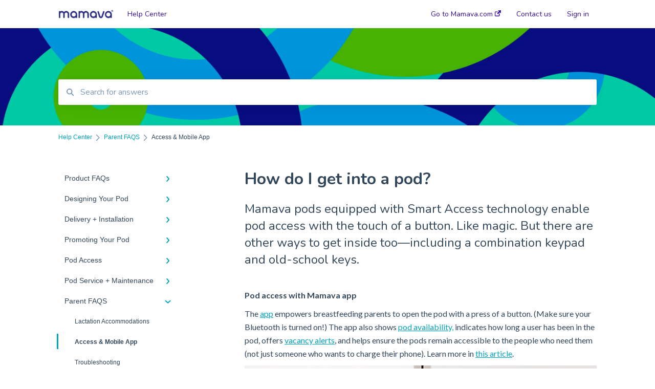

--- FILE ---
content_type: text/html; charset=UTF-8
request_url: https://help.mamava.com/how-do-i-get-into-a-pod
body_size: 9508
content:
<!doctype html><html lang="en"><head>
    
    <meta charset="utf-8">
    
    <title>
      How do I get into a pod?
    </title>
    
    <meta name="description" content="Mamava pods equipped with Smart Access technology  enable pod access with the touch of a button. Like magic. But there are other ways to get inside too—including a combination keypad and old-school keys.">
    <meta name="viewport" content="width=device-width, initial-scale=1">

    <script src="/hs/hsstatic/jquery-libs/static-1.1/jquery/jquery-1.7.1.js"></script>
<script>hsjQuery = window['jQuery'];</script>
    <meta property="og:description" content="Mamava pods equipped with Smart Access technology  enable pod access with the touch of a button. Like magic. But there are other ways to get inside too—including a combination keypad and old-school keys.">
    <meta property="og:title" content="How do I get into a pod?">
    <meta name="twitter:description" content="Mamava pods equipped with Smart Access technology  enable pod access with the touch of a button. Like magic. But there are other ways to get inside too—including a combination keypad and old-school keys.">
    <meta name="twitter:title" content="How do I get into a pod?">

    

    

    <link rel="stylesheet" href="/hs/hsstatic/ContentIcons/static-1.198/fontawesome/5.0.10/css/fontawesome-all.min.css">
<style>
a.cta_button{-moz-box-sizing:content-box !important;-webkit-box-sizing:content-box !important;box-sizing:content-box !important;vertical-align:middle}.hs-breadcrumb-menu{list-style-type:none;margin:0px 0px 0px 0px;padding:0px 0px 0px 0px}.hs-breadcrumb-menu-item{float:left;padding:10px 0px 10px 10px}.hs-breadcrumb-menu-divider:before{content:'›';padding-left:10px}.hs-featured-image-link{border:0}.hs-featured-image{float:right;margin:0 0 20px 20px;max-width:50%}@media (max-width: 568px){.hs-featured-image{float:none;margin:0;width:100%;max-width:100%}}.hs-screen-reader-text{clip:rect(1px, 1px, 1px, 1px);height:1px;overflow:hidden;position:absolute !important;width:1px}
</style>

<style>
  @font-face {
    font-family: "Nunito";
    font-weight: 400;
    font-style: normal;
    font-display: swap;
    src: url("/_hcms/googlefonts/Nunito/regular.woff2") format("woff2"), url("/_hcms/googlefonts/Nunito/regular.woff") format("woff");
  }
  @font-face {
    font-family: "Nunito";
    font-weight: 700;
    font-style: normal;
    font-display: swap;
    src: url("/_hcms/googlefonts/Nunito/700.woff2") format("woff2"), url("/_hcms/googlefonts/Nunito/700.woff") format("woff");
  }
  @font-face {
    font-family: "Lato";
    font-weight: 400;
    font-style: normal;
    font-display: swap;
    src: url("/_hcms/googlefonts/Lato/regular.woff2") format("woff2"), url("/_hcms/googlefonts/Lato/regular.woff") format("woff");
  }
  @font-face {
    font-family: "Lato";
    font-weight: 700;
    font-style: normal;
    font-display: swap;
    src: url("/_hcms/googlefonts/Lato/700.woff2") format("woff2"), url("/_hcms/googlefonts/Lato/700.woff") format("woff");
  }
</style>

    


    
<!--  Added by GoogleAnalytics integration -->
<script>
var _hsp = window._hsp = window._hsp || [];
_hsp.push(['addPrivacyConsentListener', function(consent) { if (consent.allowed || (consent.categories && consent.categories.analytics)) {
  (function(i,s,o,g,r,a,m){i['GoogleAnalyticsObject']=r;i[r]=i[r]||function(){
  (i[r].q=i[r].q||[]).push(arguments)},i[r].l=1*new Date();a=s.createElement(o),
  m=s.getElementsByTagName(o)[0];a.async=1;a.src=g;m.parentNode.insertBefore(a,m)
})(window,document,'script','//www.google-analytics.com/analytics.js','ga');
  ga('create','UA-54968471-1','auto');
  ga('send','pageview');
}}]);
</script>

<!-- /Added by GoogleAnalytics integration -->

<!--  Added by GoogleAnalytics4 integration -->
<script>
var _hsp = window._hsp = window._hsp || [];
window.dataLayer = window.dataLayer || [];
function gtag(){dataLayer.push(arguments);}

var useGoogleConsentModeV2 = true;
var waitForUpdateMillis = 1000;


if (!window._hsGoogleConsentRunOnce) {
  window._hsGoogleConsentRunOnce = true;

  gtag('consent', 'default', {
    'ad_storage': 'denied',
    'analytics_storage': 'denied',
    'ad_user_data': 'denied',
    'ad_personalization': 'denied',
    'wait_for_update': waitForUpdateMillis
  });

  if (useGoogleConsentModeV2) {
    _hsp.push(['useGoogleConsentModeV2'])
  } else {
    _hsp.push(['addPrivacyConsentListener', function(consent){
      var hasAnalyticsConsent = consent && (consent.allowed || (consent.categories && consent.categories.analytics));
      var hasAdsConsent = consent && (consent.allowed || (consent.categories && consent.categories.advertisement));

      gtag('consent', 'update', {
        'ad_storage': hasAdsConsent ? 'granted' : 'denied',
        'analytics_storage': hasAnalyticsConsent ? 'granted' : 'denied',
        'ad_user_data': hasAdsConsent ? 'granted' : 'denied',
        'ad_personalization': hasAdsConsent ? 'granted' : 'denied'
      });
    }]);
  }
}

gtag('js', new Date());
gtag('set', 'developer_id.dZTQ1Zm', true);
gtag('config', 'G-X491215B0F');
</script>
<script async src="https://www.googletagmanager.com/gtag/js?id=G-X491215B0F"></script>

<!-- /Added by GoogleAnalytics4 integration -->

    <link rel="canonical" href="https://help.mamava.com/how-do-i-get-into-a-pod">


<meta property="og:url" content="https://help.mamava.com/how-do-i-get-into-a-pod">
<meta http-equiv="content-language" content="en">



    
      <link rel="shortcut icon" href="https://help.mamava.com/hubfs/Mamava_Favicon.png">
    
    <link href="//7052064.fs1.hubspotusercontent-na1.net/hubfs/7052064/hub_generated/template_assets/DEFAULT_ASSET/1767723238666/template_main.css" rel="stylesheet">
    <link href="//7052064.fs1.hubspotusercontent-na1.net/hubfs/7052064/hub_generated/template_assets/DEFAULT_ASSET/1767723234639/template__support-form.min.css" rel="stylesheet">
    <script type="text/javascript" src="//7052064.fs1.hubspotusercontent-na1.net/hubfs/7052064/hub_generated/template_assets/DEFAULT_ASSET/1767723237081/template_kbdom.min.js"></script>
    <style type="text/css" data-preview-theme="true">
      .kb-article, .kb-search__suggestions__article-content, .kb-search-results__description {
        font-family: 'Lato';
      }
      h1, h2, h3, h3 a, h4, h4 a, h5, h6, .kb__text-link, .kb__text-link-small, .kb-header, .kb-sticky-footer,
      .kb-search__suggestions__article-title, .kb-search-results__title,
      #hs_form_target_kb_support_form input.hs-button, #hs_form_target_kb_support_form label, input, select, textarea, #hs_form_target_kb_support_form .hs-field-desc, #hs_form_target_kb_support_form .hs-richtext p {
        font-family: 'Nunito';
      }
      a,
      .kb-search__suggestions__breadcrumb,
      .kb-header__nav .kbui-dropdown__link {
        color: #00a4bd;
      }
      .kb-header,
      .kb-header a,
      .kb-header button.kb-button--link {
        color: #360ea2;
      }
      .kb-header svg * {
        fill: #360ea2;
      }
      .kb-search-section {
        background-color: #ffffff;
      }
      .kb-search-section__title {
        color: #FFFFFF;
      }
      .kb-search-section-with-image {
        background-image: url(https://help.mamava.com/hubfs/KnowledgeBase-WebBanner-1.jpg);
        background-size: cover;
        color: #ffffff;
        position: relative;
      }
      .kb-search-section-with-gradient {
        background-color: ;
        background-image: linear-gradient(180deg, #ffffff 0%, transparent 97%);
      }
      .kb-mobile-search-section {
        background-color: #ffffff;
      }
      .kb-search__suggestions a:hover,
      .kb-search__suggestions a:focus,
      .kb-category-menu li.active > a,
      .kb-category-menu li > a:hover {
        background-color: rgba(0, 164, 189, .1);
      }
      .kb-theme--cards .kb-category-menu li.active > a,
      .kb-theme--cards .kb-category-menu li > a:hover {
        background-color: transparent;
      }
      .kb-breadcrumbs > ol > li > span,
      .kb-breadcrumbs > ol > li > a > span,
      .kb-breadcrumbs > .kb-breadcrumbs__mobile-back a {
        font-family: helvetica;
      }
      .kb-breadcrumbs__arrow--left * {
        fill: #00a4bd
      }
      .kb-sidebar .kb-category-menu a,
      .kb-mobile-menu .kb-mobile-menu__current-page,
      .kb-mobile-menu ul > li > a {
        font-family: helvetica;
      }
      .kb-header__logo img {
        max-height: 21px;
      }
      .kb-footer__logo img {
        max-height: 55px;
      }
      /* SVG SUPPORT */
      .kb-header__logo img[src$=".svg"] {
        height: 21px;
      }
      .kb-footer__logo img[src$=".svg"] {
        height: 55px;
      }
      /* MOBILE STYLES */
      .kb-mobile-menu,
      .kb-mobile-search__bar {
        background-color: #ffffff;
      }
      .kb-mobile-menu a,
      .kb-mobile-menu__current-page,
      .kb-mobile-search__input,
      .kb-search--open .kb-mobile-search__input {
        color: #111111
      }
      .kb-mobile-search__input::-webkit-input-placeholder {
        color: #111111
      }
      .kb-mobile-search__input::-moz-placeholder {
        color: #111111
      }
      .kb-mobile-search__input:-ms-input-placeholder {
        color: #111111
      }
      .kb-mobile-search__input:-moz-placeholder {
        color: #111111
      }
      .kb-mobile-search__mag * {
        fill: #111111
      }
      .kb-mobile-menu__arrow *,
      .kb-mobile-search__close * {
        stroke: #111111
      }
      @media (max-width: 767px) {
        .kb-header__nav {
          background-color: #ffffff
        }
        .kb-header,
        .kb-header a {
          color: #111111;
        }
        .kb-header svg * {
          fill: #111111;
        }
        .kb-theme--content.kb-page--index .kb-header__nav-toggle svg *,
        .kb-theme--content.kb-page--index .kb-header__nav-close svg *,
        .kb-theme--tiles.kb-page--index .kb-header__nav-toggle svg *,
        .kb-theme--tiles.kb-page--index .kb-header__nav-close svg *,
        .kb-theme--minimal .kb-header__nav-toggle svg *,
        .kb-theme--minimal .kb-header__nav-close svg *,
        .kb-theme--cards .kb-header__nav-toggle svg *,
        .kb-theme--cards .kb-header__nav-close svg *,
        .kb-theme--default .kb-header__nav-toggle svg *,
        .kb-theme--default .kb-header__nav-close svg * {
          fill: #360ea2;
        }
      }
    </style>
  <meta name="generator" content="HubSpot"></head>
  <body class="kb-theme--cards ">
    <header>
      
      
  

  

  

  <div class="kb-header" data-preview-id="kb-header">
    <div class="kb-header-inner" id="kb-header">
      <div class="kb-header__logo">
        
          <img src="https://help.mamava.com/hs-fs/hubfs/RGB-Wordmark-1.png?height=120&amp;name=RGB-Wordmark-1.png" alt="company logo">
        
      </div>
      <a class="kb-header__title" href="/">
        Help Center
      </a>
      <nav id="kb-header__nav" class="kb-header__nav" role="navigation">
        <ul>
          
          
            
<li class="kb-header__company-website-link">
  <a href="//www.mamava.com" target="_blank" rel="noopener">
    Go to Mamava.com
    <svg width="12" height="12" xmlns="http://www.w3.org/2000/svg">
      <path d="M8.11 10.223V7.0472l1.308-1.3077v4.4835c0 .9323-.7628 1.6952-1.6953 1.6952H1.6952C.7628 11.9182 0 11.1553 0 10.223V4.1955C0 3.2628.7628 2.5 1.6952 2.5h4.4833L4.8707 3.8082H1.6952c-.2099 0-.3872.1771-.3872.3873v6.0275c0 .2098.1773.387.3872.387h6.0275c.21 0 .3873-.1772.3873-.387zM5.9428.4417L12.0137 0l-.442 6.0708L9.6368 4.136 6.0925 7.68 4.3333 5.9207l3.544-3.5442L5.9428.4417z" fill="#00a4bd" />
    </svg>
  </a>
</li>

          
          
            
  <li class="kb-header__support-form-link"><a href="/kb-tickets/new">Contact us</a></li>

          
          
          
            
              
  <li class="kb-header__sign-in-link"><a href="/_hcms/mem/login?redirect_url=/">Sign in</a></li>

            
          
        </ul>
      </nav>
      
      <div class="kb-header__nav-controls-container">
        <button id="kb-header__close-target" class="kb-header__nav-close" role="button" aria-label="Close main navigation menu" aria-controls="kb-header__nav kb-header__langs-nav">
          <span class="kb-icon close" aria-hidden="true">
            <svg width="16" height="17" xmlns="http://www.w3.org/2000/svg">
              <g fill="#2D3E50" fill-rule="nonzero">
                <path d="M15.07107 1.42893c.59587.59588.88893 1.23239.0505 2.07081L2.99975 15.62158c-.83842.83842-1.48089.5394-2.0708-.05051C.33305 14.97519.04 14.33868.87841 13.50026L13.00026 1.37842c.83842-.83842 1.48089-.5394 2.0708.05051z" />
                <path d="M15.07107 15.57107c-.59588.59587-1.23239.88893-2.07081.0505L.87842 3.49975C.04 2.66132.33902 2.01885.92893 1.42894 1.52481.83305 2.16132.54 2.99974 1.37841l12.12184 12.12184c.83842.83842.5394 1.48089-.05051 2.0708z" />
              </g>
            </svg>
          </span>
        </button>
        
        <button id="kb-header__main-nav-target" class="kb-header__nav-toggle" role="button" aria-label="Open main navigation menu" aria-controls="kb-header__nav">
          <span class="kb-icon menu">
            <svg width="25" height="17" xmlns="http://www.w3.org/2000/svg">
              <g fill="#2D3E50" fill-rule="nonzero">
                <path d="M24.56897 2.295c0 .85-.2931 1.513-1.72414 1.513H2.15517C.72414 3.808.43103 3.1365.43103 2.295c0-.85.2931-1.513 1.72414-1.513h20.68966c1.43103 0 1.72414.6715 1.72414 1.513zM24.56897 8.8315c0 .85-.2931 1.513-1.72414 1.513H2.15517c-1.43103 0-1.72414-.6715-1.72414-1.513 0-.85.2931-1.513 1.72414-1.513h20.68966c1.43103 0 1.72414.6715 1.72414 1.513zM24.56897 15.3595c0 .85-.2931 1.513-1.72414 1.513H2.15517c-1.43103 0-1.72414-.6715-1.72414-1.513 0-.85.2931-1.513 1.72414-1.513h20.68966c1.43103 0 1.72414.6715 1.72414 1.513z" />
              </g>
            </svg>
          </span>
        </button>
    </div>
    </div>
  </div>
  <!-- Mobile Menu -->
  <div class="kb-mobile-search-section">
    <div class="kb-mobile-header">
      <div class="kb-mobile-menu">
        <div class="kb-mobile-menu__current-page">
          
            
              
                
              
                
              
                
              
            
          
            
              
                
              
                
              
                
              
            
          
            
              
                
              
                
              
                
              
                
              
            
          
            
              
                
              
                
              
                
              
                
              
            
          
            
              
                
              
                
              
                
              
            
          
            
              
                
              
                
              
                
              
                
              
                
              
                
              
                
              
                
              
                
              
                
              
                
              
            
          
            
              
                
              
                
                Access &amp; Mobile App
                
              
                
              
            
          
          <svg class="kb-mobile-menu__arrow" width="12" height="7" xmlns="http://www.w3.org/2000/svg">
            <path d="M10.6817 1.6816l-4.5364 4-4.5364-3.9315" stroke="#00A38D" stroke-width="2" fill="none" fill-rule="evenodd" stroke-linecap="round" stroke-linejoin="round" />
          </svg>
        </div>
        <ul>
          
          <li>
            
            
            <a href="/product-faqs">
              Product FAQs
            </a>
            <ul>
              
              
              
              <li>
                <a href="/product-faqs#product-specs">
                  Product Specs
                </a>
              </li>
              
              
              
              <li>
                <a href="/product-faqs#safety">
                  Safety
                </a>
              </li>
              
              
              
              <li>
                <a href="/product-faqs#identification">
                  Identification
                </a>
              </li>
              
            </ul>
          </li>
          
          <li>
            
            
            <a href="/designing-your-pod">
              Designing Your Pod
            </a>
            <ul>
              
              
              
              <li>
                <a href="/designing-your-pod#new-pod-graphics">
                  New Pod Graphics
                </a>
              </li>
              
              
              
              <li>
                <a href="/designing-your-pod#pod-re-order-graphics">
                  Pod Re-order Graphics
                </a>
              </li>
              
              
              
              <li>
                <a href="/designing-your-pod#access-interior-decals">
                  Access &amp; Interior Decals
                </a>
              </li>
              
            </ul>
          </li>
          
          <li>
            
            
            <a href="/delivery-installation">
              Delivery + Installation
            </a>
            <ul>
              
              
              
              <li>
                <a href="/delivery-installation#preparing-for-your-mamava">
                  Preparing for your Mamava
                </a>
              </li>
              
              
              
              <li>
                <a href="/delivery-installation#delivery">
                  Delivery
                </a>
              </li>
              
              
              
              <li>
                <a href="/delivery-installation#installation">
                  Installation
                </a>
              </li>
              
              
              
              <li>
                <a href="/delivery-installation#mobile-app-pod-listing">
                  Mobile App Pod Listing
                </a>
              </li>
              
            </ul>
          </li>
          
          <li>
            
            
            <a href="/promoting-your-pod">
              Promoting Your Pod
            </a>
            <ul>
              
              
              
              <li>
                <a href="/promoting-your-pod#mobile-app-pod-listing">
                  Mobile App Pod Listing
                </a>
              </li>
              
              
              
              <li>
                <a href="/promoting-your-pod#wayfinding">
                  Wayfinding
                </a>
              </li>
              
              
              
              <li>
                <a href="/promoting-your-pod#internal-communications">
                  Internal Communications
                </a>
              </li>
              
              
              
              <li>
                <a href="/promoting-your-pod#external-communications-pr">
                  External Communications &amp; PR
                </a>
              </li>
              
            </ul>
          </li>
          
          <li>
            
            
            <a href="/pod-access">
              Pod Access
            </a>
            <ul>
              
              
              
              <li>
                <a href="/pod-access#mobile-app">
                  Mobile App
                </a>
              </li>
              
              
              
              <li>
                <a href="/pod-access#keypad">
                  Keypad
                </a>
              </li>
              
              
              
              <li>
                <a href="/pod-access#key">
                  Key
                </a>
              </li>
              
            </ul>
          </li>
          
          <li>
            
            
            <a href="/pod-service-maintenance">
              Pod Service + Maintenance
            </a>
            <ul>
              
              
              
              <li>
                <a href="/pod-service-maintenance#general">
                  General
                </a>
              </li>
              
              
              
              <li>
                <a href="/pod-service-maintenance#care-and-keeping">
                  Care and Keeping
                </a>
              </li>
              
              
              
              <li>
                <a href="/pod-service-maintenance#damage">
                  Damage
                </a>
              </li>
              
              
              
              <li>
                <a href="/pod-service-maintenance#warranty-service-plan">
                  Warranty &amp; Service Plan
                </a>
              </li>
              
              
              
              <li>
                <a href="/pod-service-maintenance#enhancements-parts">
                  Enhancements Parts
                </a>
              </li>
              
              
              
              <li>
                <a href="/pod-service-maintenance#moving-the-pod">
                  Moving the Pod
                </a>
              </li>
              
              
              
              <li>
                <a href="/pod-service-maintenance#leveling-door-alignment">
                  Leveling + Door Alignment
                </a>
              </li>
              
              
              
              <li>
                <a href="/pod-service-maintenance#occupancy">
                  Occupancy
                </a>
              </li>
              
              
              
              <li>
                <a href="/pod-service-maintenance#door">
                  Door
                </a>
              </li>
              
              
              
              <li>
                <a href="/pod-service-maintenance#locking">
                  Locking
                </a>
              </li>
              
              
              
              <li>
                <a href="/pod-service-maintenance#electrical-hardware">
                  Electrical + Hardware
                </a>
              </li>
              
            </ul>
          </li>
          
          <li class="active open">
            
            
            <a href="/parent-faqs">
              Parent FAQS
            </a>
            <ul>
              
              
              
              <li>
                <a href="/parent-faqs#lactation-accommodations">
                  Lactation Accommodations
                </a>
              </li>
              
              
              
              <li class="active">
                <a href="/parent-faqs#access-mobile-app">
                  Access &amp; Mobile App
                </a>
              </li>
              
              
              
              <li>
                <a href="/parent-faqs#troubleshooting">
                  Troubleshooting
                </a>
              </li>
              
            </ul>
          </li>
          
        </ul>
      </div>
      <div class="kb-mobile-search kb-search" kb-language-tag="en" kb-group-id="5798658093">
        <div class="kb-mobile-search__placeholder"></div>
        <div class="kb-mobile-search__box">
          <div class="kb-mobile-search__bar">
            <svg class="kb-mobile-search__mag" width="15" height="15" xmlns="http://www.w3.org/2000/svg">
              <path d="M14.02 12.672l-3.64-3.64a5.687 5.687 0 0 0 1.06-3.312A5.726 5.726 0 0 0 5.72 0 5.726 5.726 0 0 0 0 5.72a5.726 5.726 0 0 0 5.72 5.72 5.687 5.687 0 0 0 3.311-1.06l3.641 3.64a.95.95 0 0 0 1.348 0 .953.953 0 0 0 0-1.348zm-8.3-3.139a3.813 3.813 0 1 1 0-7.626 3.813 3.813 0 0 1 0 7.626z" fill="#4A4A4A" fill-rule="evenodd" />
            </svg>
            <form action="/kb-search-results">
              <input type="text" class="kb-mobile-search__input kb-search__input" name="term" autocomplete="off" placeholder="Search for answers">
              <input type="hidden" name="ref" value="33345336290">
            </form>
            <svg class="kb-mobile-search__close" width="14" height="14" xmlns="http://www.w3.org/2000/svg">
              <g stroke="#4A4A4A" stroke-width="2" fill="none" fill-rule="evenodd" stroke-linecap="round" stroke-linejoin="round">
                <path d="M1 12.314L12.314 1M12.314 12.314L1 1" />
              </g>
            </svg>
          </div>
          <ul class="kb-search__suggestions"></ul>
        </div>
      </div>
    </div>
  </div>

  <script>
    kbDom.whenReady(function() {
          // Mobile Nav Menu
          var mobileToggle = function() {
            var navMenuOpen = document.getElementById('kb-header__main-nav-target');
            var langNavOpen = document.getElementById('kb-header__langs-nav-target');
            var navClose = document.getElementById('kb-header__close-target');

            navMenuOpen.addEventListener('click',function() {
              document.body.classList.toggle('kb-header__main-nav-open');
            });

            if (langNavOpen) {
            langNavOpen.addEventListener('click',function() {
              document.body.classList.toggle('kb-header__lang-nav-open');
            });
            }

            navClose.addEventListener('click',function() {
              document.body.classList.remove('kb-header__main-nav-open');
              document.body.classList.remove('kb-header__lang-nav-open');
            });

          };
          window.addEventListener('click', mobileToggle);
          mobileToggle();

      kbDom.initDropdown(document.querySelector('[data-kbui-dropdown-contents="lang-switcher"]'))

      // Mobile Cat Menu
      document.querySelector('.kb-mobile-menu__current-page').addEventListener('click',function() {
        document.querySelector('.kb-mobile-header').classList.toggle('menu-open');
      });
      document.querySelector('.kb-mobile-search__mag').addEventListener('click',function() {
        document.querySelector('.kb-mobile-header').classList.toggle('search-open');
        if (document.querySelector('.kb-mobile-header').classList.contains('search-open')) {
          document.querySelector('.kb-mobile-search__input').focus();
        }
      });
      document.querySelector('.kb-mobile-search__close').addEventListener('click',function() {
        document.querySelector('.kb-mobile-header').classList.remove('search-open');
      });
    });
  </script>
      
<div class="kb-search-section kb-search-section--narrow kb-search-section-with-image  ">
  <div class="kb-search-section__content content-container">
    <div class="kb-search" kb-language-tag="en" kb-group-id="5798658093">
      <div class="kb-search__placeholder"></div>
      <div class="kb-search__box">
        <div class="kb-search__bar">
          <svg class="kb-search__mag" width="15" height="15" xmlns="http://www.w3.org/2000/svg">
            <path d="M14.02 12.672l-3.64-3.64a5.687 5.687 0 0 0 1.06-3.312A5.726 5.726 0 0 0 5.72 0 5.726 5.726 0 0 0 0 5.72a5.726 5.726 0 0 0 5.72 5.72 5.687 5.687 0 0 0 3.311-1.06l3.641 3.64a.95.95 0 0 0 1.348 0 .953.953 0 0 0 0-1.348zm-8.3-3.139a3.813 3.813 0 1 1 0-7.626 3.813 3.813 0 0 1 0 7.626z" fill="#4A4A4A" fill-rule="evenodd" />
          </svg>
          <form action="/kb-search-results">
            <input type="text" class="kb-search__input" name="term" autocomplete="off" placeholder="Search for answers" required>
          </form>
          <svg class="kb-search__close" width="14" height="14" xmlns="http://www.w3.org/2000/svg">
            <g stroke="#4A4A4A" stroke-width="2" fill="none" fill-rule="evenodd" stroke-linecap="round" stroke-linejoin="round">
              <path d="M1 12.314L12.314 1M12.314 12.314L1 1" />
            </g>
          </svg>
        </div>
        <ul class="kb-search__suggestions"></ul>
      </div>
    </div>
  </div>
</div>
      
    </header>
    <main data-preview-id="kb-article-main">
      
<div class="content-container-outer">
  <div class="content-container">
    
<div class="kb-breadcrumbs">
  <div class="kb-breadcrumbs__mobile-back">
    <svg class="kb-breadcrumbs__arrow kb-breadcrumbs__arrow--left" width="7" height="12" xmlns="http://www.w3.org/2000/svg">
      <path d="M.055 5.7194c.018-.045.0518-.0835.0795-.125.0166-.0255.0322-.052.0489-.0775.007-.011.0116-.024.0216-.034L5.2426.2328c.2877-.3.7662-.3115 1.0685-.026a.7468.7468 0 0 1 .0262 1.0605L1.7954 6l4.5419 4.733a.7462.7462 0 0 1-.0262 1.0601.7563.7563 0 0 1-.5214.207.7568.7568 0 0 1-.547-.2325L.205 6.5174c-.01-.0105-.0146-.023-.0216-.0345-.0167-.025-.0323-.0515-.0489-.077-.0277-.0415-.0615-.08-.0796-.125-.0186-.0455-.0222-.0935-.0312-.141C.0147 6.0934 0 6.0474 0 5.9999c0-.047.0146-.093.0237-.1395.009-.0475.0126-.096.0312-.141" fill="#7C98B6" fill-rule="evenodd" />
    </svg>
    <a href="/">Back to home</a>
  </div>
  <ol itemscope itemtype="http://schema.org/BreadcrumbList">
    <li itemprop="itemListElement" itemscope itemtype="http://schema.org/ListItem">
      <a itemprop="item" href="/">
        <span itemprop="name">Help Center</span>
      </a>
      <meta itemprop="position" content="1">
    </li>
    
      
        
      
        
      
        
      
        
      
        
      
        
      
        
          <svg class="kb-breadcrumbs__arrow kb-breadcrumbs__arrow--right" width="7" height="12" xmlns="http://www.w3.org/2000/svg">
            <path d="M6.4905 5.7194c-.018-.045-.0518-.0835-.0795-.125-.0167-.0255-.0323-.052-.049-.0775-.007-.011-.0115-.024-.0216-.034L1.3028.2328c-.2876-.3-.7662-.3115-1.0684-.026a.7468.7468 0 0 0-.0262 1.0605L4.75 6l-4.542 4.733a.7462.7462 0 0 0 .0263 1.0601.7563.7563 0 0 0 .5213.207.7568.7568 0 0 0 .5471-.2325l5.0376-5.2501c.0101-.0105.0146-.023.0217-.0345.0166-.025.0322-.0515.0489-.077.0277-.0415.0614-.08.0795-.125.0187-.0455.0222-.0935.0313-.141.009-.0465.0237-.0925.0237-.14 0-.047-.0147-.093-.0237-.1395-.009-.0475-.0126-.096-.0313-.141" fill="#7C98B6" fill-rule="evenodd" />
          </svg>
          <li itemprop="itemListElement" itemscope itemtype="http://schema.org/ListItem">
            
              
              
              <a itemprop="item" href="/parent-faqs">
                  <span itemprop="name">Parent FAQS</span>
              </a>
            
            <meta itemprop="position" content="2">
          </li>
          
            
              
            
              
                <svg class="kb-breadcrumbs__arrow kb-breadcrumbs__arrow--right" width="7" height="12" xmlns="http://www.w3.org/2000/svg">
                  <path d="M6.4905 5.7194c-.018-.045-.0518-.0835-.0795-.125-.0167-.0255-.0323-.052-.049-.0775-.007-.011-.0115-.024-.0216-.034L1.3028.2328c-.2876-.3-.7662-.3115-1.0684-.026a.7468.7468 0 0 0-.0262 1.0605L4.75 6l-4.542 4.733a.7462.7462 0 0 0 .0263 1.0601.7563.7563 0 0 0 .5213.207.7568.7568 0 0 0 .5471-.2325l5.0376-5.2501c.0101-.0105.0146-.023.0217-.0345.0166-.025.0322-.0515.0489-.077.0277-.0415.0614-.08.0795-.125.0187-.0455.0222-.0935.0313-.141.009-.0465.0237-.0925.0237-.14 0-.047-.0147-.093-.0237-.1395-.009-.0475-.0126-.096-.0313-.141" fill="#7C98B6" fill-rule="evenodd" />
                </svg>
                <li itemprop="itemListElement" itemscope itemtype="http://schema.org/ListItem">
                  <span itemprop="name">Access &amp; Mobile App</span>
                  <meta itemprop="position" content="3">
                </li>
              
            
              
            
          
        
      
    
  </ol>
</div>
    <div class="main-body">
      <div class="kb-sidebar">
        
<div class="kb-category-menu">
  <ul>
    
    <li>
        
        
      <a href="/product-faqs">
        <div class="kb-category-menu-option" data-id="28187975279">
          <span class="kb-category-menu-option__color-bar" style="background-color: #00a4bd;"></span>
          Product FAQs
        </div>
        
        <div>
          <svg width="12" height="7" xmlns="http://www.w3.org/2000/svg">
            <path d="M10.6817 1.6816l-4.5364 4-4.5364-3.9315" stroke="#00a4bd" stroke-width="2" fill="none" fill-rule="evenodd" stroke-linecap="round" stroke-linejoin="round" />
          </svg>
        </div>
        
      </a>
      <ul>
        
        <li data-id="28189573126">
          
          
          <a href="/product-faqs#product-specs">
            <span class="kb-category-menu-option__color-bar" style="background-color: #00a4bd;"></span>
            Product Specs
          </a>
        </li>
        
        <li data-id="28189280047">
          
          
          <a href="/product-faqs#safety">
            <span class="kb-category-menu-option__color-bar" style="background-color: #00a4bd;"></span>
            Safety
          </a>
        </li>
        
        <li data-id="35805177991">
          
          
          <a href="/product-faqs#identification">
            <span class="kb-category-menu-option__color-bar" style="background-color: #00a4bd;"></span>
            Identification
          </a>
        </li>
        
      </ul>
    </li>
    
    <li>
        
        
      <a href="/designing-your-pod">
        <div class="kb-category-menu-option" data-id="28187975151">
          <span class="kb-category-menu-option__color-bar" style="background-color: #00a4bd;"></span>
          Designing Your Pod
        </div>
        
        <div>
          <svg width="12" height="7" xmlns="http://www.w3.org/2000/svg">
            <path d="M10.6817 1.6816l-4.5364 4-4.5364-3.9315" stroke="#00a4bd" stroke-width="2" fill="none" fill-rule="evenodd" stroke-linecap="round" stroke-linejoin="round" />
          </svg>
        </div>
        
      </a>
      <ul>
        
        <li data-id="35219647759">
          
          
          <a href="/designing-your-pod#new-pod-graphics">
            <span class="kb-category-menu-option__color-bar" style="background-color: #00a4bd;"></span>
            New Pod Graphics
          </a>
        </li>
        
        <li data-id="35219870217">
          
          
          <a href="/designing-your-pod#pod-re-order-graphics">
            <span class="kb-category-menu-option__color-bar" style="background-color: #00a4bd;"></span>
            Pod Re-order Graphics
          </a>
        </li>
        
        <li data-id="28189279898">
          
          
          <a href="/designing-your-pod#access-interior-decals">
            <span class="kb-category-menu-option__color-bar" style="background-color: #00a4bd;"></span>
            Access &amp; Interior Decals
          </a>
        </li>
        
      </ul>
    </li>
    
    <li>
        
        
      <a href="/delivery-installation">
        <div class="kb-category-menu-option" data-id="28187975176">
          <span class="kb-category-menu-option__color-bar" style="background-color: #00a4bd;"></span>
          Delivery + Installation
        </div>
        
        <div>
          <svg width="12" height="7" xmlns="http://www.w3.org/2000/svg">
            <path d="M10.6817 1.6816l-4.5364 4-4.5364-3.9315" stroke="#00a4bd" stroke-width="2" fill="none" fill-rule="evenodd" stroke-linecap="round" stroke-linejoin="round" />
          </svg>
        </div>
        
      </a>
      <ul>
        
        <li data-id="28187975485">
          
          
          <a href="/delivery-installation#preparing-for-your-mamava">
            <span class="kb-category-menu-option__color-bar" style="background-color: #00a4bd;"></span>
            Preparing for your Mamava
          </a>
        </li>
        
        <li data-id="28187975496">
          
          
          <a href="/delivery-installation#delivery">
            <span class="kb-category-menu-option__color-bar" style="background-color: #00a4bd;"></span>
            Delivery
          </a>
        </li>
        
        <li data-id="28187975515">
          
          
          <a href="/delivery-installation#installation">
            <span class="kb-category-menu-option__color-bar" style="background-color: #00a4bd;"></span>
            Installation
          </a>
        </li>
        
        <li data-id="28213803465">
          
          
          <a href="/delivery-installation#mobile-app-pod-listing">
            <span class="kb-category-menu-option__color-bar" style="background-color: #00a4bd;"></span>
            Mobile App Pod Listing
          </a>
        </li>
        
      </ul>
    </li>
    
    <li>
        
        
      <a href="/promoting-your-pod">
        <div class="kb-category-menu-option" data-id="28189279766">
          <span class="kb-category-menu-option__color-bar" style="background-color: #00a4bd;"></span>
          Promoting Your Pod
        </div>
        
        <div>
          <svg width="12" height="7" xmlns="http://www.w3.org/2000/svg">
            <path d="M10.6817 1.6816l-4.5364 4-4.5364-3.9315" stroke="#00a4bd" stroke-width="2" fill="none" fill-rule="evenodd" stroke-linecap="round" stroke-linejoin="round" />
          </svg>
        </div>
        
      </a>
      <ul>
        
        <li data-id="28187975541">
          
          
          <a href="/promoting-your-pod#mobile-app-pod-listing">
            <span class="kb-category-menu-option__color-bar" style="background-color: #00a4bd;"></span>
            Mobile App Pod Listing
          </a>
        </li>
        
        <li data-id="28189279920">
          
          
          <a href="/promoting-your-pod#wayfinding">
            <span class="kb-category-menu-option__color-bar" style="background-color: #00a4bd;"></span>
            Wayfinding
          </a>
        </li>
        
        <li data-id="28187975562">
          
          
          <a href="/promoting-your-pod#internal-communications">
            <span class="kb-category-menu-option__color-bar" style="background-color: #00a4bd;"></span>
            Internal Communications
          </a>
        </li>
        
        <li data-id="28187975571">
          
          
          <a href="/promoting-your-pod#external-communications-pr">
            <span class="kb-category-menu-option__color-bar" style="background-color: #00a4bd;"></span>
            External Communications &amp; PR
          </a>
        </li>
        
      </ul>
    </li>
    
    <li>
        
        
      <a href="/pod-access">
        <div class="kb-category-menu-option" data-id="28187975229">
          <span class="kb-category-menu-option__color-bar" style="background-color: #00a4bd;"></span>
          Pod Access
        </div>
        
        <div>
          <svg width="12" height="7" xmlns="http://www.w3.org/2000/svg">
            <path d="M10.6817 1.6816l-4.5364 4-4.5364-3.9315" stroke="#00a4bd" stroke-width="2" fill="none" fill-rule="evenodd" stroke-linecap="round" stroke-linejoin="round" />
          </svg>
        </div>
        
      </a>
      <ul>
        
        <li data-id="30860648939">
          
          
          <a href="/pod-access#mobile-app">
            <span class="kb-category-menu-option__color-bar" style="background-color: #00a4bd;"></span>
            Mobile App
          </a>
        </li>
        
        <li data-id="28189572942">
          
          
          <a href="/pod-access#keypad">
            <span class="kb-category-menu-option__color-bar" style="background-color: #00a4bd;"></span>
            Keypad
          </a>
        </li>
        
        <li data-id="28213803495">
          
          
          <a href="/pod-access#key">
            <span class="kb-category-menu-option__color-bar" style="background-color: #00a4bd;"></span>
            Key
          </a>
        </li>
        
      </ul>
    </li>
    
    <li>
        
        
      <a href="/pod-service-maintenance">
        <div class="kb-category-menu-option" data-id="28187975241">
          <span class="kb-category-menu-option__color-bar" style="background-color: #00a4bd;"></span>
          Pod Service + Maintenance
        </div>
        
        <div>
          <svg width="12" height="7" xmlns="http://www.w3.org/2000/svg">
            <path d="M10.6817 1.6816l-4.5364 4-4.5364-3.9315" stroke="#00a4bd" stroke-width="2" fill="none" fill-rule="evenodd" stroke-linecap="round" stroke-linejoin="round" />
          </svg>
        </div>
        
      </a>
      <ul>
        
        <li data-id="35805413479">
          
          
          <a href="/pod-service-maintenance#general">
            <span class="kb-category-menu-option__color-bar" style="background-color: #00a4bd;"></span>
            General
          </a>
        </li>
        
        <li data-id="28189572970">
          
          
          <a href="/pod-service-maintenance#care-and-keeping">
            <span class="kb-category-menu-option__color-bar" style="background-color: #00a4bd;"></span>
            Care and Keeping
          </a>
        </li>
        
        <li data-id="28189573106">
          
          
          <a href="/pod-service-maintenance#damage">
            <span class="kb-category-menu-option__color-bar" style="background-color: #00a4bd;"></span>
            Damage
          </a>
        </li>
        
        <li data-id="28189573117">
          
          
          <a href="/pod-service-maintenance#warranty-service-plan">
            <span class="kb-category-menu-option__color-bar" style="background-color: #00a4bd;"></span>
            Warranty &amp; Service Plan
          </a>
        </li>
        
        <li data-id="28189572963">
          
          
          <a href="/pod-service-maintenance#enhancements-parts">
            <span class="kb-category-menu-option__color-bar" style="background-color: #00a4bd;"></span>
            Enhancements Parts
          </a>
        </li>
        
        <li data-id="28189280032">
          
          
          <a href="/pod-service-maintenance#moving-the-pod">
            <span class="kb-category-menu-option__color-bar" style="background-color: #00a4bd;"></span>
            Moving the Pod
          </a>
        </li>
        
        <li data-id="28189573074">
          
          
          <a href="/pod-service-maintenance#leveling-door-alignment">
            <span class="kb-category-menu-option__color-bar" style="background-color: #00a4bd;"></span>
            Leveling + Door Alignment
          </a>
        </li>
        
        <li data-id="28189573069">
          
          
          <a href="/pod-service-maintenance#occupancy">
            <span class="kb-category-menu-option__color-bar" style="background-color: #00a4bd;"></span>
            Occupancy
          </a>
        </li>
        
        <li data-id="28189573086">
          
          
          <a href="/pod-service-maintenance#door">
            <span class="kb-category-menu-option__color-bar" style="background-color: #00a4bd;"></span>
            Door
          </a>
        </li>
        
        <li data-id="28189280026">
          
          
          <a href="/pod-service-maintenance#locking">
            <span class="kb-category-menu-option__color-bar" style="background-color: #00a4bd;"></span>
            Locking
          </a>
        </li>
        
        <li data-id="28189280029">
          
          
          <a href="/pod-service-maintenance#electrical-hardware">
            <span class="kb-category-menu-option__color-bar" style="background-color: #00a4bd;"></span>
            Electrical + Hardware
          </a>
        </li>
        
      </ul>
    </li>
    
    <li class="open">
        
        
      <a href="/parent-faqs">
        <div class="kb-category-menu-option" data-id="31224383650">
          <span class="kb-category-menu-option__color-bar" style="background-color: #00a4bd;"></span>
          Parent FAQS
        </div>
        
        <div>
          <svg width="12" height="7" xmlns="http://www.w3.org/2000/svg">
            <path d="M10.6817 1.6816l-4.5364 4-4.5364-3.9315" stroke="#00a4bd" stroke-width="2" fill="none" fill-rule="evenodd" stroke-linecap="round" stroke-linejoin="round" />
          </svg>
        </div>
        
      </a>
      <ul>
        
        <li data-id="31224383669">
          
          
          <a href="/parent-faqs#lactation-accommodations">
            <span class="kb-category-menu-option__color-bar" style="background-color: #00a4bd;"></span>
            Lactation Accommodations
          </a>
        </li>
        
        <li class="active" data-id="31224076747">
          
          
          <a href="/parent-faqs#access-mobile-app">
            <span class="kb-category-menu-option__color-bar" style="background-color: #00a4bd;"></span>
            Access &amp; Mobile App
          </a>
        </li>
        
        <li data-id="59128850052">
          
          
          <a href="/parent-faqs#troubleshooting">
            <span class="kb-category-menu-option__color-bar" style="background-color: #00a4bd;"></span>
            Troubleshooting
          </a>
        </li>
        
      </ul>
    </li>
    
  </ul>
</div>

<script>
  kbDom.whenReady(function() {
    document.querySelectorAll('.kb-category-menu svg').forEach(function(el) {
      el.addEventListener('click', function(e) {
        e.preventDefault();
        var li = kbDom.closest('li', this);
        if (li) {
          li.classList.toggle('open');
        }
      });
    })
  })
</script>
      </div>
      <div class="kb-content">
        



<div class="kb-article tinymce-content">
  <h1><span id="hs_cos_wrapper_name" class="hs_cos_wrapper hs_cos_wrapper_meta_field hs_cos_wrapper_type_text" style="" data-hs-cos-general-type="meta_field" data-hs-cos-type="text">How do I get into a pod?</span></h1>
  
    <h2>Mamava pods equipped with Smart Access technology  enable pod access with the touch of a button. Like magic. But there are other ways to get inside too—including a combination keypad and old-school keys.</h2>
   <p><strong>Pod access with Mamava app&nbsp;</strong></p>
<p>The <a href="https://www.mamava.com/mobile-app" target="_blank" rel="noopener">app</a> empowers breastfeeding parents to open the pod with a press of a button. (Make sure your Bluetooth is turned on!) The app also shows <a href="https://help.mamava.com/how-do-i-know-if-the-pod-is-in-use" target="_blank" rel="noopener">pod availability,</a> indicates how long a user has been in the pod, offers <a href="https://help.mamava.com/how-do-i-sign-up-for-vacancy-alerts" target="_blank" rel="noopener">vacancy alerts</a>, and helps ensure the pods remain accessible to the people who need them (not just someone who wants to charge their phone). Learn more in <a href="https://help.mamava.com/what-is-the-mamava-mobile-app" rel=" noopener">this article</a>.&nbsp;</p>
<p><img alt="1G4A1272-Original-exterior-app-smart-lock-hand_RGB_web" class="hs-image-align-none" style="width: 688px;" src="https://help.mamava.com/hs-fs/hubfs/Mobile%20App/1G4A1272-Original-exterior-app-smart-lock-hand_RGB_web.jpg?width=688&amp;name=1G4A1272-Original-exterior-app-smart-lock-hand_RGB_web.jpg" width="688" srcset="https://help.mamava.com/hs-fs/hubfs/Mobile%20App/1G4A1272-Original-exterior-app-smart-lock-hand_RGB_web.jpg?width=344&amp;name=1G4A1272-Original-exterior-app-smart-lock-hand_RGB_web.jpg 344w, https://help.mamava.com/hs-fs/hubfs/Mobile%20App/1G4A1272-Original-exterior-app-smart-lock-hand_RGB_web.jpg?width=688&amp;name=1G4A1272-Original-exterior-app-smart-lock-hand_RGB_web.jpg 688w, https://help.mamava.com/hs-fs/hubfs/Mobile%20App/1G4A1272-Original-exterior-app-smart-lock-hand_RGB_web.jpg?width=1032&amp;name=1G4A1272-Original-exterior-app-smart-lock-hand_RGB_web.jpg 1032w, https://help.mamava.com/hs-fs/hubfs/Mobile%20App/1G4A1272-Original-exterior-app-smart-lock-hand_RGB_web.jpg?width=1376&amp;name=1G4A1272-Original-exterior-app-smart-lock-hand_RGB_web.jpg 1376w, https://help.mamava.com/hs-fs/hubfs/Mobile%20App/1G4A1272-Original-exterior-app-smart-lock-hand_RGB_web.jpg?width=1720&amp;name=1G4A1272-Original-exterior-app-smart-lock-hand_RGB_web.jpg 1720w, https://help.mamava.com/hs-fs/hubfs/Mobile%20App/1G4A1272-Original-exterior-app-smart-lock-hand_RGB_web.jpg?width=2064&amp;name=1G4A1272-Original-exterior-app-smart-lock-hand_RGB_web.jpg 2064w" sizes="(max-width: 688px) 100vw, 688px"></p>
<p><strong>Pod access with keypad + code</strong></p>
<p>The keypad lock can also be unlocked with a four-digit code. If you <a href="https://help.mamava.com/why-wont-the-app-unlock-the-pod" target="_blank" rel="noopener">aren’t able to unlock the door with the app</a>, the app will provide you with a one-time unique access code.</p>
<p>&nbsp;</p>
<p><strong>Pod access with keys</strong></p>
<p>Mamava pods also come with physical keys. If you’re unable to access the pod with the app or the keypad, we recommend contacting the facility to see if they can open the pod for you. (They may have an access issue they aren’t aware of, so letting them know you’re having trouble is important!)</p>
<p>&nbsp;</p>
<p><strong>Pod access with door handle</strong></p>
<p>Mamava Solo Base pods have a keyless handle, so check the occupancy status on the door. (And don’t forget to engage the deadbolt once you’re inside!)</p>
</div>

<script>
  kbDom.whenReady(function() {
    var smoothScroll = new smoothAnchorsScrolling();

    var articleSmoothScrolling = function() {
      function scrollToAnchor(state) {
        const anchorId = (state && state.anchorId) || null;
        if (!anchorId) {
          return;
        }
        var anchor = document.querySelector(
          '[id="' + anchorId.substring(1) + '"][data-hs-anchor="true"]'
        );
        smoothScroll.scrollTo(anchor);
      }

      document
        .querySelectorAll('a[href^="#"][rel*="noopener"]')
        .forEach(function(link) {
          // Adding the handler to the click event on each anchor link
          link.addEventListener('click', function(e) {
            e.preventDefault();
            var node = e.currentTarget;
            var targetAnchorId = decodeURI(node.hash);
            var state = { anchorId: targetAnchorId };

            scrollToAnchor(state);
            history.pushState(state, null, node.href);
          });
        });

      window.addEventListener('popstate', function(e) {
        if (e.state !== undefined) {
          scrollToAnchor(e.state);
        }
      });

      (function() {
        var targetAnchorId = decodeURI(window.location.hash);
        var initialState = {
          anchorId: targetAnchorId,
        };
        if (targetAnchorId) {
          setTimeout(function() {
            scrollToAnchor(initialState);
          }, 1);
        }
        history.pushState(initialState, null, '');
      })();
    };

    window.addEventListener('load', function(e) {
      articleSmoothScrolling();
    });
  });
</script>
        <div id="ka-feedback-form-container" portal-id="2577123" article-id="33345336290" knowledge-base-id="5798658093" article-language-tag="en" ungated-for-multi-language="true" enviro="prod" feedback-hubapi-domain="feedback.hubapi.com" js-feedback-domain="js.hubspotfeedback.com">
  <div id="ka-feedback-form"></div>
  <link rel="stylesheet" href="https://js.hubspotfeedback.com/feedbackknowledge.css">
  <script type="text/javascript" src="https://js.hubspotfeedback.com/feedbackknowledge.js"></script>
</div>
        

<div id="kb-related-articles-container" portal-id="2577123" knowledge-base-id="5798658093" article-id="33345336290" article-language="en" heading="Related articles" enviro="prod" public-hubapi-domain="public.hubapi.com" contact-vid="" sso-login="false">
  
    <div id="kb-related-articles"></div>
    <link rel="stylesheet" href="https://js.hubspotfeedback.com/relatedarticles.css">
    <script type="text/javascript" src="https://js.hubspotfeedback.com/relatedarticles.js"></script>
  
</div>
      </div>
    </div>
  </div>
</div>

    </main>
    <footer>
      





 


  



  
    
  




  


<div class="kb-sticky-footer" data-preview-id="kb-footer">
  <div class="kb-footer">
    
      <div class="kb-footer__center-aligned-content">
        
          <div class="kb-footer__logo">
            
              <a href="//mamava.com">
                <img src="https://help.mamava.com/hs-fs/hubfs/mark.logo.RGB@2x.png?height=120&amp;name=mark.logo.RGB@2x.png" alt="company logo">
              </a>
            
          </div>
        
        
          <div class="kb-footer__title">Help Center</div>
        
        
      </div>
    
    
      <div class="kb-footer__links-container">
        <ul class="kb-footer__links columns__three">
          
            
<li class="kb-footer__company-website-link">
  <a href="//www.mamava.com" target="_blank" rel="noopener">
    Go to Mamava.com
    <svg width="12" height="12" xmlns="http://www.w3.org/2000/svg">
      <path d="M8.11 10.223V7.0472l1.308-1.3077v4.4835c0 .9323-.7628 1.6952-1.6953 1.6952H1.6952C.7628 11.9182 0 11.1553 0 10.223V4.1955C0 3.2628.7628 2.5 1.6952 2.5h4.4833L4.8707 3.8082H1.6952c-.2099 0-.3872.1771-.3872.3873v6.0275c0 .2098.1773.387.3872.387h6.0275c.21 0 .3873-.1772.3873-.387zM5.9428.4417L12.0137 0l-.442 6.0708L9.6368 4.136 6.0925 7.68 4.3333 5.9207l3.544-3.5442L5.9428.4417z" fill="#00a4bd" />
    </svg>
  </a>
</li>

          
            
  <li class="kb-footer__support-form-link"><a href="/kb-tickets/new">Contact us</a></li>

          
            
  <li class="kb-footer__sign-in-link"><a href="/_hcms/mem/login?redirect_url=/">Sign in</a></li>

          
        </ul>
      </div>
    
  </div>
</div>
    </footer>
    
<!-- HubSpot performance collection script -->
<script defer src="/hs/hsstatic/content-cwv-embed/static-1.1293/embed.js"></script>


<!-- Start of HubSpot Analytics Code -->
<script type="text/javascript">
var _hsq = _hsq || [];
_hsq.push(["setContentType", "knowledge-article"]);
_hsq.push(["setCanonicalUrl", "https:\/\/help.mamava.com\/how-do-i-get-into-a-pod"]);
_hsq.push(["setPageId", "33345336290"]);
_hsq.push(["setContentMetadata", {
    "contentPageId": 33345336290,
    "legacyPageId": "33345336290",
    "contentFolderId": null,
    "contentGroupId": 5798658093,
    "abTestId": null,
    "languageVariantId": 33345336290,
    "languageCode": "en",
    
    
}]);
</script>

<script type="text/javascript" id="hs-script-loader" async defer src="/hs/scriptloader/2577123.js"></script>
<!-- End of HubSpot Analytics Code -->


<script type="text/javascript">
var hsVars = {
    render_id: "991e0d95-737a-4077-931c-9d78d4c95a45",
    ticks: 1767773938144,
    page_id: 33345336290,
    
    content_group_id: 5798658093,
    portal_id: 2577123,
    app_hs_base_url: "https://app.hubspot.com",
    cp_hs_base_url: "https://cp.hubspot.com",
    language: "en",
    analytics_page_type: "knowledge-article",
    scp_content_type: "",
    
    analytics_page_id: "33345336290",
    category_id: 6,
    folder_id: 0,
    is_hubspot_user: false
}
</script>


<script defer src="/hs/hsstatic/HubspotToolsMenu/static-1.432/js/index.js"></script>




    <script type="text/javascript" src="//7052064.fs1.hubspotusercontent-na1.net/hubfs/7052064/hub_generated/template_assets/DEFAULT_ASSET/1767723237965/template_purify.min.js"></script>
    <script type="text/javascript" src="//7052064.fs1.hubspotusercontent-na1.net/hubfs/7052064/hub_generated/template_assets/DEFAULT_ASSET/1767723236021/template_kb-search.min.js"></script>
    <script type="text/javascript" src="//7052064.fs1.hubspotusercontent-na1.net/hubfs/7052064/hub_generated/template_assets/DEFAULT_ASSET/1767723241963/template_sticky-header.min.js"></script>
    <script type="text/javascript" src="//7052064.fs1.hubspotusercontent-na1.net/hubfs/7052064/hub_generated/template_assets/DEFAULT_ASSET/1767723241044/template_smooth-anchors-scrolling.min.js"></script>
  
</body></html>